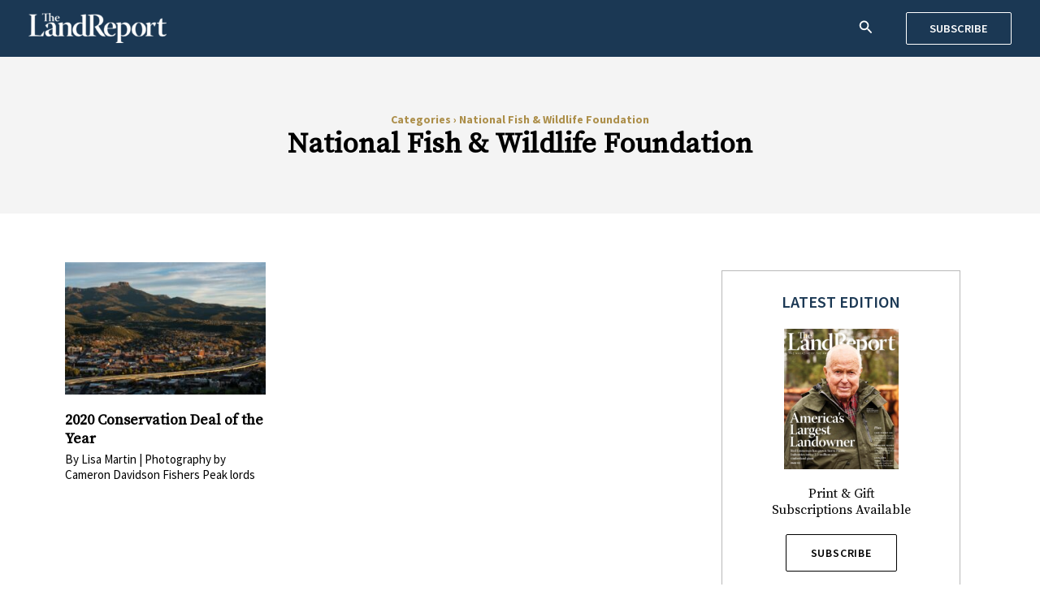

--- FILE ---
content_type: text/css
request_url: https://dev.landreport.com/wp-content/uploads/elementor/css/post-28.css?ver=1763170164
body_size: -29
content:
.elementor-28 .elementor-element.elementor-element-16a28c3:not(.elementor-motion-effects-element-type-background), .elementor-28 .elementor-element.elementor-element-16a28c3 > .elementor-motion-effects-container > .elementor-motion-effects-layer{background-color:#E9E9E9;}.elementor-28 .elementor-element.elementor-element-16a28c3{transition:background 0.3s, border 0.3s, border-radius 0.3s, box-shadow 0.3s;margin-top:30px;margin-bottom:0px;}.elementor-28 .elementor-element.elementor-element-16a28c3 > .elementor-background-overlay{transition:background 0.3s, border-radius 0.3s, opacity 0.3s;}.elementor-28 .elementor-element.elementor-element-2a712c7{text-align:center;}.elementor-28 .elementor-element.elementor-element-2a712c7 img{max-width:190px;}.elementor-28 .elementor-element.elementor-element-16030ae:not(.elementor-motion-effects-element-type-background), .elementor-28 .elementor-element.elementor-element-16030ae > .elementor-motion-effects-container > .elementor-motion-effects-layer{background-color:#F4F4F4;}.elementor-28 .elementor-element.elementor-element-16030ae{transition:background 0.3s, border 0.3s, border-radius 0.3s, box-shadow 0.3s;}.elementor-28 .elementor-element.elementor-element-16030ae > .elementor-background-overlay{transition:background 0.3s, border-radius 0.3s, opacity 0.3s;}.elementor-28 .elementor-element.elementor-element-cde3353 > .elementor-widget-wrap > .elementor-widget:not(.elementor-widget__width-auto):not(.elementor-widget__width-initial):not(:last-child):not(.elementor-absolute){margin-bottom:5px;}.elementor-28 .elementor-element.elementor-element-8cbd5a6{--grid-template-columns:repeat(0, auto);--icon-size:20px;--grid-column-gap:5px;--grid-row-gap:0px;}.elementor-28 .elementor-element.elementor-element-8cbd5a6 .elementor-widget-container{text-align:center;}.elementor-28 .elementor-element.elementor-element-8cbd5a6 .elementor-social-icon{background-color:#89707000;}.elementor-28 .elementor-element.elementor-element-8cbd5a6 .elementor-social-icon i{color:#222222;}.elementor-28 .elementor-element.elementor-element-8cbd5a6 .elementor-social-icon svg{fill:#222222;}.elementor-28 .elementor-element.elementor-element-0eee030{text-align:center;font-family:"Roboto", Sans-serif;font-size:12px;font-weight:400;color:#000000;}@media(max-width:767px){.elementor-28 .elementor-element.elementor-element-16a28c3{margin-top:0px;margin-bottom:0px;}}

--- FILE ---
content_type: text/css
request_url: https://dev.landreport.com/wp-content/uploads/elementor/css/post-20791.css?ver=1763170316
body_size: 218
content:
.elementor-20791 .elementor-element.elementor-element-55282352:not(.elementor-motion-effects-element-type-background), .elementor-20791 .elementor-element.elementor-element-55282352 > .elementor-motion-effects-container > .elementor-motion-effects-layer{background-color:#F4F4F4;}.elementor-20791 .elementor-element.elementor-element-55282352{transition:background 0.3s, border 0.3s, border-radius 0.3s, box-shadow 0.3s;padding:58px 0px 58px 0px;}.elementor-20791 .elementor-element.elementor-element-55282352 > .elementor-background-overlay{transition:background 0.3s, border-radius 0.3s, opacity 0.3s;}.elementor-20791 .elementor-element.elementor-element-1ec0d829 > .elementor-widget-wrap > .elementor-widget:not(.elementor-widget__width-auto):not(.elementor-widget__width-initial):not(:last-child):not(.elementor-absolute){margin-bottom:5px;}.elementor-20791 .elementor-element.elementor-element-69e8731c{text-align:center;font-family:"Source Sans Pro", Sans-serif;font-size:14px;font-weight:700;line-height:18px;color:#AC8E49;}.elementor-20791 .elementor-element.elementor-element-68239ad4{text-align:center;}.elementor-20791 .elementor-element.elementor-element-68239ad4 .elementor-heading-title{font-size:35px;font-weight:700;line-height:34px;color:#000000;}.elementor-20791 .elementor-element.elementor-element-58ddfd83{padding:50px 0px 50px 0px;}.elementor-20791 .elementor-element.elementor-element-1146e2f9{--grid-row-gap:35px;--grid-column-gap:19px;}.elementor-20791 .elementor-element.elementor-element-1146e2f9 .elementor-posts-container .elementor-post__thumbnail{padding-bottom:calc( 0.66 * 100% );}.elementor-20791 .elementor-element.elementor-element-1146e2f9:after{content:"0.66";}.elementor-20791 .elementor-element.elementor-element-1146e2f9 .elementor-post__thumbnail__link{width:100%;}.elementor-20791 .elementor-element.elementor-element-1146e2f9.elementor-posts--thumbnail-left .elementor-post__thumbnail__link{margin-right:20px;}.elementor-20791 .elementor-element.elementor-element-1146e2f9.elementor-posts--thumbnail-right .elementor-post__thumbnail__link{margin-left:20px;}.elementor-20791 .elementor-element.elementor-element-1146e2f9.elementor-posts--thumbnail-top .elementor-post__thumbnail__link{margin-bottom:20px;}.elementor-20791 .elementor-element.elementor-element-1146e2f9 .elementor-post__title, .elementor-20791 .elementor-element.elementor-element-1146e2f9 .elementor-post__title a{color:#000000;font-size:18px;font-weight:600;text-decoration:none;line-height:23px;}.elementor-20791 .elementor-element.elementor-element-1146e2f9 .elementor-post__title{margin-bottom:4px;}.elementor-20791 .elementor-element.elementor-element-1146e2f9 .elementor-post__excerpt p{color:#000000;font-family:"Source Sans Pro", Sans-serif;font-size:15px;line-height:19px;}.elementor-20791 .elementor-element.elementor-element-5c48c789{z-index:5;}.elementor-20791 .elementor-element.elementor-element-4a56d8b9 > .elementor-widget-container{background-color:#FFFFFF;}.elementor-20791 .elementor-element.elementor-element-4a56d8b9{z-index:5;}@media(min-width:768px){.elementor-20791 .elementor-element.elementor-element-2a29bc78{width:70%;}.elementor-20791 .elementor-element.elementor-element-716e55ed{width:29.332%;}}@media(max-width:1024px){.elementor-20791 .elementor-element.elementor-element-55282352{padding:100px 25px 100px 25px;}}@media(max-width:767px){.elementor-20791 .elementor-element.elementor-element-55282352{padding:50px 15px 50px 15px;}.elementor-20791 .elementor-element.elementor-element-68239ad4 .elementor-heading-title{font-size:45px;}.elementor-20791 .elementor-element.elementor-element-1146e2f9 .elementor-posts-container .elementor-post__thumbnail{padding-bottom:calc( 0.5 * 100% );}.elementor-20791 .elementor-element.elementor-element-1146e2f9:after{content:"0.5";}.elementor-20791 .elementor-element.elementor-element-1146e2f9 .elementor-post__thumbnail__link{width:100%;}}

--- FILE ---
content_type: text/css
request_url: https://dev.landreport.com/wp-content/themes/astra-child/style.css?ver=1.0.0
body_size: 3048
content:
/**
Theme Name: Astra Child
Author: Brainstorm Force
Author URI: http://wpastra.com/about/
Description: Astra is the fastest, fully customizable & beautiful theme suitable for blogs, personal portfolios and business websites. It is very lightweight (less than 50KB on frontend) and offers unparalleled speed. Built with SEO in mind, Astra comes with schema.org code integrated so search engines will love your site. Astra offers plenty of sidebar options and widget areas giving you a full control for customizations. Furthermore, we have included special features and templates so feel free to choose any of your favorite page builder plugin to create pages flexibly. Some of the other features: # WooCommerce Ready # Responsive # Compatible with major plugins # Translation Ready # Extendible with premium addons # Regularly updated # Designed, Developed, Maintained & Supported by Brainstorm Force. Looking for a perfect base theme? Look no further. Astra is fast, fully customizable and beautiful theme!
Version: 1.0.0
License: GNU General Public License v2 or later
License URI: http://www.gnu.org/licenses/gpl-2.0.html
Text Domain: astra-child
Template: astra
*/

/*Safari*/
@media screen and (-webkit-min-device-pixel-ratio:0) { 
.single-post #main br{display:block; margin-bottom: 15px!important;content:"";}
}

/**Global CSS**/
.m-20{ margin-top:25px; }
.elementor-heading-title.elementor-size-default a { text-decoration: none; }
.uael-post__excerpt h3, .elementor-post__excerpt h3 {font-size: 15px;font-family: "Source Sans Pro", Sans-serif;color: #000;line-height: 19px;}
.single-post #main .elementor-widget-container p br {height: 15px;content: '';display: inline-block; margin-bottom: 15px;line-height:15px;}
.single-post .uael-post__footer {display: none;}
.swiper-slide-image {max-height: 600px;}
.archive .elementor-post__title a:hover{color:#AC8E49!important;}
.archive .elementor-post__title { display: -webkit-box; -webkit-line-clamp: 2; -webkit-box-orient: vertical; overflow: hidden; text-overflow: ellipsis; }
.alignleft{margin-right:15px!important;}
.alignright{margin-left:15px!important;}



/*Mobile Nav*/
@media only screen and (max-width: 768px)  {
.ast-builder-grid-row-mobile-layout-default, .main-header-bar.ast-sticky-active {
	box-shadow: 1px 1px 9px gray;
}
}
/*Hero Banner Slider*/
@media only screen and (min-width: 768px)  {
.home-hero .uael-post__thumbnail {width: 55%;float: left;}
.home-hero .uael-post__content-wrap {width: 45% !important;float: left; margin-top:auto;margin-bottom:auto;}
.home-hero .uael-post__inner-wrap {display: flex;}
.home-hero .uael-post__inner-wrap {border-bottom: 1px solid #B6B6B6;}
}

/*Top Navigation*/
#primary-site-navigation .main-navigation li a {letter-spacing: 0.8px;}

/*Current News Slider - Home page*/
.current-news-slider .anwp-pg-post-teaser__top-meta.d-flex.flex-column.anwp-pg-post-teaser__category-column.mr-auto {position: relative;}
.current-news-slider .anwp-pg-post-teaser__thumbnail-img.d-block.anwp-pg-height-180.anwp-object-cover.m-0.w-100 {display: none !important;}
.current-news-slider .anwp-pg-post-teaser__thumbnail-bg.anwp-position-cover {display: none;}
.current-news-slider .anwp-position-cover.anwp-link-without-effects {display: none;}
.current-news-slider .anwp-pg-category__wrapper-filled.px-2.d-flex.align-items-center.anwp-pg-post-teaser__category-wrapper.align-self-start.anwp-pg-category-parent-0 {padding-left: 0 !important;}
.current-news-slider .anwp-pg-post-teaser__title.anwp-font-heading.mt-2 {margin-top: 0 !important;}
.current-news-slider .swiper-pagination.swiper-pagination-clickable.swiper-pagination-bullets {position: absolute; text-align: right; width: 100%; max-width:200px;	top: -68px;	right: 0 !important; left: unset !important; bottom: unset !important; }
.current-news-slider .swiper-slide::before {	content: "";	position: absolute;	left: -20px;	width: 1px;	height: 100%;	max-height: 52px;	background: #848484; top: 5px;}
.current-news-slider .swiper-wrapper div:first-child {	border-left: none;	padding-left: 0;}
.current-news-slider .anwp-pg-post-teaser .anwp-pg-post-teaser__content .anwp-pg-post-teaser__title {	min-height: 55px;}
.current-news-slider .elementor-pagination-position-outside .swiper-container {	 padding-bottom: 0px!important;}
.current-news-slider .anwp-pg-classic-slider.anwp-pg-swiper-wrapper.position-static.swiper-container.anwp-pg-no-transform.swiper-container-initialized.swiper-container-horizontal.swiper-container-autoheight { padding-bottom: 0; }
.anwp-pg-post-teaser__title.anwp-font-heading.mt-2 a:hover {color: #AC8E49;}

/*Home page hero banner*/
.hero-banner .uael-post__content-wrap {margin-left: 0!important;}
.uael-post__title a {text-decoration: none !important;}
.elementor-element[data-widget_type="uael-posts.feed"] .uael-post__content-wrap {box-shadow: unset !important;}
.elementor-45 .elementor-element.elementor-element-6956245 .uael-post__bg-wrap {background-color: #fff;}
.home-hero-banner .uael-post-wrapper {margin: 0px !important;}
.home-hero-banner .uael-post__content-wrap {max-width: 600px;}

/*Quote Section*/
.quote-heading {top: -13px;	position: absolute;	display: inline-block;	max-width: 150px;	margin-left: auto;	margin-right: auto;	left: 0;right: 0;}
.quote-box .addtoany_list, .quote-box ul li { line-height: normal!important; }

/*Post Like Button*/
.wpulike-robeen .wp_ulike_btn {width: 36px !important; height: 33px !important;}
.wpulike-robeen .wp_ulike_btn:after {background: transparent url(img/wp-ulike.png) 50% 50% no-repeat !important; width: 100%; height: 100%;}
.wpulike-robeen .wp_ulike_btn.wp_ulike_btn_is_active:after {background: transparent url(img/wp-ulike-active.png) 50% 50% no-repeat !important;}
.wpulike-robeen .count-box {color: white;}
.wpulike-robeen .wp_ulike_btn.wp_ulike_put_image.wp_post_btn_17891:hover {border: none;}
.wpulike-robeen .wp_ulike_btn.wp_ulike_put_image.wp_post_btn_17891.image-unlike.wp_ulike_btn_is_active:active:focus {border: none;}


/*Share button*/
.a2a_full_footer {display: none;}

/*Custom meta and Share button*/
.post-meta-custom a, .post-meta-custom span {color:#676767;font-size:15px;}
.a2a_dd.addtoany_no_icon.addtoany_share_save.addtoany_share {font-size: 15px;}
.a2a_dd.addtoany_no_icon.addtoany_share_save.addtoany_share {text-decoration: none;}
.quote-box .elementor-icon-list-icon {order: 1;margin-top: 3px;}
.elementor-icon-list-item.elementor-inline-item {display: flex;}

/*Single post slider*/
.standard-post .swiper-slide-image {object-fit: cover;}
.standard-post .elementor-image-carousel.swiper-wrapper.swiper-image-stretch {max-height: 450px;}
@media only screen and (min-width: 922px)  {
.swiper-slide-image {min-height:600px;}
}

/*Newsletter Sign Up form*/
.news-letter-widget .gchoice.gchoice_1_3_1, .gchoice.gchoice_1_3_3 {min-width: 105px;}
.news-letter-widget #label_1_3_6 {font-weight: bold;}
.news-letter-widget .gfield_checkbox > .gchoice_1_3_1, .news-letter-widget .gfield_checkbox > .gchoice_1_3_3, .news-letter-widget .gfield_checkbox > .gchoice_1_3_5 {
	width: 40%;
	float: left;
	clear: none;
}

/*Related Posts*/
.title-with-border { border-bottom: 1px solid #AC8E49; max-width: 1120px; margin: 0 auto; }
.title-with-border h2 {overflow: hidden;position: relative; white-space: nowrap; text-transform: uppercase; display: inline-block; border: solid #fff; border-width: 0 20px;font-size: 18px;background: #fff;bottom: -19px;}

/*Header*/
@media only screen and (max-width: 1340px) and (min-width: 922px)  {
.ast-desktop .ast-primary-header-bar .main-header-menu > .menu-item {line-height: 40px;}
.ast-custom-button {padding: 12px 15px!important; margin: 0; width: 130px; text-align: center;}
}

/*Property Listing*/
.share-n-print a, .share-n-print span {	text-decoration: none;	font-weight: normal !important;}
.category-2217 .rotmh3, .category-2217 .uael-post__excerpt p {font-size: 16px !important;	font-family: Source Sans Pro !important; margin: 0;}
@media only screen and (max-width: 768px) {.gallery-item {width: 100% !important;max-width: 100% !important;}}

/*Photo Counter*/
.photo-counter {border: 1px solid #AC8E49; padding: 8px 12px; display: inline;background: #fff;font-family: "Source Sans Pro", Sans-serif;text-transform: uppercase;font-size: 14px;}
.photo-counter span {background: url(img/gallery.png) 0 0 no-repeat;width: 17px;height: 11px;display: inline-block;margin-left: 5px;}

/*Picture Video Carosuel*/
.dce-acf-repeater-item.swiper-slide .repeater-item,
.dce-acf-repeater-item.swiper-slide .dce-acf-repeater-item-picture,
.dce-acf-repeater-item.swiper-slide .dce-acf-repeater-item-video {aspect-ratio: 1139/643;}
.dce-acf-repeater-item.swiper-slide img, .dce-acf-repeater-item.swiper-slide iframe {height: 100%; width: 100%; object-fit: cover;}
.dce-acf-repeater-item-video img {display: none;}
.dce-acf-repeater-item-picture iframe {display: none}
.elementor-widget-dce-acf-repeater-v2 .swiper-button-next {background: url(img/swiper-button-next.png) 50% 50% no-repeat !important; right: 40px !important;}
.elementor-widget-dce-acf-repeater-v2 .swiper-button-prev {background: url(img/swiper-button-prev.png) 50% 50% no-repeat !important; left: 40px !important;}
.elementor-widget-dce-acf-repeater-v2 .swiper-button-next svg, .elementor-widget-dce-acf-repeater-v2 .swiper-button-prev svg {display: none;}

/*Gear image slider*/
.wrap-item-acfslider img {object-fit: cover;width: 100% !important;	object-position: top;}
.swiper-button-next {background: url(img/swiper-button-next.png) 50% 50% no-repeat !important; right: 40px !important;}
.swiper-button-prev {background: url(img/swiper-button-prev.png) 50% 50% no-repeat !important; left: 40px !important;}

/*Standard post image carousel*/
.single-post .elementor-widget-image-carousel .swiper-slide {aspect-ratio: 910/490;}

#field_3_21 .gsection_title {
	line-height: normal !important;
	margin-bottom: 0 !important;
	margin-top: 25px;
	font-weight: bold !important;
}

/*Directory listing*/

#bd_single_left .bd_map, #bd_single_left .bd_images {
	display: none;
}

#bd_single_left {
	float: left;
	width: 40%;
	margin-right: 25px;
	padding: 15px;
	word-wrap: break-word;
	background: #f6f6f6;
}
.bd_content {
	float: left;
	width: 57%;
}
.dir-header {
	padding: 50px 0;
	text-align: center;
}
.bd_inloop_excerpt {
	font-family: "Source Sans Pro", Sans-serif;
	margin-top: 5px;
}
@media only screen and (min-width: 922px) {
.ast-container #content {
	width: 75%;
}
}
.bd_inloop_logo_div a{margin:0 auto;}
.bd_inloop_logo_div {
	width: 200px;
	border: 1px solid #f2f2f2;
	padding: 15px;
	text-align: center;
	display: flex;
	align-items: center;
	height: 175px;
}
.ca-menu li {
	border-bottom: 1px solid #e8e8e8;
	margin-bottom: 30px;
}
.type-pd {
	padding: 50px !important;
}
.ast-dropdown-active .ast-icon.icon-search svg {
	color: #000 !important;
}


--- FILE ---
content_type: text/css
request_url: https://dev.landreport.com/wp-content/uploads/elementor/css/post-18637.css?ver=1763170165
body_size: -317
content:
.elementor-18637 .elementor-element.elementor-element-8e7af0b > .elementor-widget-wrap > .elementor-widget:not(.elementor-widget__width-auto):not(.elementor-widget__width-initial):not(:last-child):not(.elementor-absolute){margin-bottom:0px;}.elementor-18637 .elementor-element.elementor-element-8e7af0b > .elementor-element-populated{margin:0px 0px 0px 0px;--e-column-margin-right:0px;--e-column-margin-left:0px;padding:0px 0px 0px 0px;}.elementor-18637 .elementor-element.elementor-element-c2bafc7 img{width:100%;}